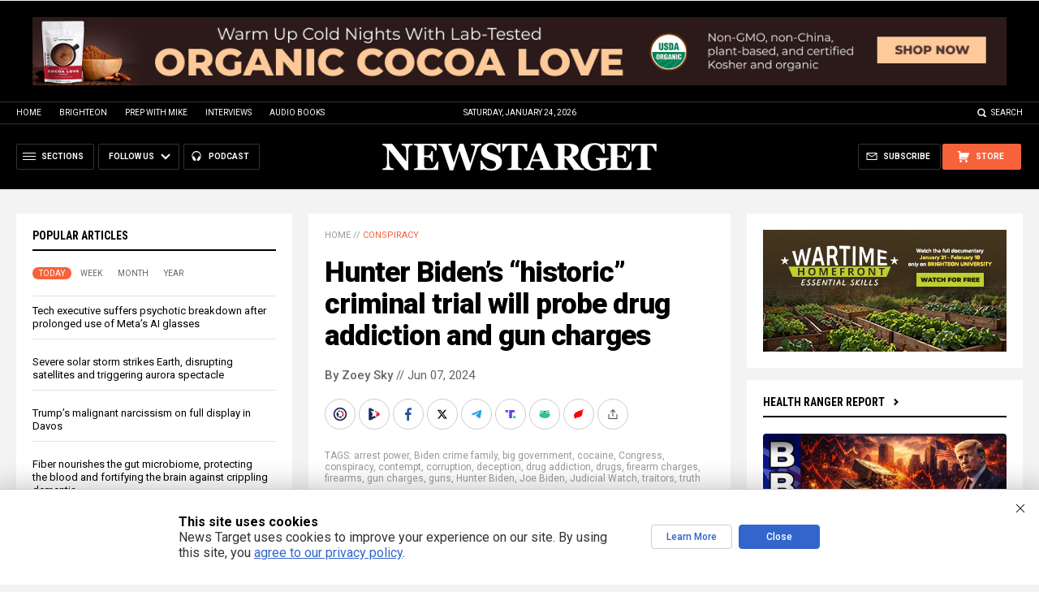

--- FILE ---
content_type: text/html
request_url: https://alternativenews.com/wpvisits/pages/NNAjaxWPSites.asp?page=https://newstarget.com/2024-06-07-hunter-biden-trial-drug-addiction-gun-charges.html&callback=jQuery111105456030012669397_1769290773479&_=1769290773480
body_size: -144
content:
(1)page = https://newstarget.com/2024-06-07-hunter-biden-trial-drug-addiction-gun-charges.html<br>(2)page = newstarget.com_@_2024-06-07-hunter-biden-trial-drug-addiction-gun-charges.html<br>(3)page = newstarget.com_@_2024-06-07-hunter-biden-trial-drug-addiction-gun-charges.html<br>(4)page = newstarget.com_@_2024-06-07-hunter-biden-trial-drug-addiction-gun-charges.html<br>(5)page = newstarget.com_@_2024-06-07-hunter-biden-trial-drug-addiction-gun-charges.html<br>save visits<br>

--- FILE ---
content_type: text/html; charset=utf-8
request_url: https://www.brighteon.com/embed/2ddc1bcc-d45f-4b2e-a786-1d54e2c54d98
body_size: 3777
content:
<!DOCTYPE html><html><head><meta charSet="utf-8"/><meta name="viewport" content="width=device-width"/><meta property="charset" content="UTF-8"/><meta name="brighteon:video:category-id" content="87960295-2ca4-414d-a836-e150d6e3dc1e"/><meta name="brighteon:video:channel" content="flyoverconservatives"/><meta http-equiv="Content-Security-Policy" content="default-src &#x27;self&#x27; https: data: blob: &#x27;unsafe-inline&#x27; &#x27;unsafe-eval&#x27;; img-src &#x27;self&#x27; data: *.printyourfood.com newvideos.com *.newvideos.com *.brighteon.com *.shopify.com brighteon.com blob: *.gravatar.com *.wp.com *.jsdelivr.net *.backblazeb2.com *.auth0.com *.distributednews.com *.naturalnews.com"/><title>GARRETT ZIEGLER | Deep Dive: Hunter Biden&#x27;s Laptop and the Biden Crime Family | FOC Show</title><style> body { overflow: hidden; } .video-js.vjs-paused:not(.vjs-ended):not(.vjs-scrubbing) .vjs-title-overlay { display: block !important; position: absolute; z-index: 1; } .EmbedPlayer { .AVTab { color: #FFFFFF; background-color: #424345; } .AVTabActive { background-color: #1994e8; color: #FFFFFF; } #AVVideo.AVTabActive { filter: drop-shadow(1px 0px 3px rgba(0, 0, 0, 0.85)); } #AVAudio.AVTabActive { filter: drop-shadow(-1px 0px 3px rgba(0, 0, 0, 0.85)); } .vjs-settings-box { background-color: rgba(0, 0, 0, 0.75); } @media (max-width: 499.9px) { .AVTab { padding: 8px; font-size: 8px; line-height: 8px; } } } </style><link href="/icons/favicon/favicon.ico" type="image/x-icon" rel="icon"/><link href="/icons/favicon/favicon.ico" type="image/x-icon" rel="shortcut icon"/><link href="/icons/favicon/favicon-32.png" rel="apple-touch-icon" sizes="32x32"/><link href="/icons/favicon/favicon-48.png" rel="apple-touch-icon" sizes="48x48"/><link href="/icons/favicon/favicon-76.png" rel="apple-touch-icon" sizes="76x76"/><link href="/icons/favicon/favicon-120.png" rel="apple-touch-icon" sizes="120x120"/><link href="/icons/favicon/favicon-152.png" rel="apple-touch-icon" sizes="152x152"/><link href="/icons/favicon/favicon-180.png" rel="apple-touch-icon" sizes="180x180"/><link href="/icons/favicon/favicon-192.png" rel="icon" sizes="192x192"/><meta name="next-head-count" content="18"/><link rel="preload" href="/_next/static/css/72da869494e05dbf.css" as="style"/><link rel="stylesheet" href="/_next/static/css/72da869494e05dbf.css" data-n-g=""/><noscript data-n-css=""></noscript><script defer="" nomodule="" src="/_next/static/chunks/polyfills-42372ed130431b0a.js"></script><script src="/_next/static/chunks/webpack-c93cb24f0942816f.js" defer=""></script><script src="/_next/static/chunks/framework-838c6ca2253d4294.js" defer=""></script><script src="/_next/static/chunks/main-f4923522fc0190dc.js" defer=""></script><script src="/_next/static/chunks/pages/_app-3421727d614a8ab7.js" defer=""></script><script src="/_next/static/chunks/123e19f2-948dc0f90e2a41fd.js" defer=""></script><script src="/_next/static/chunks/496-ebb02d20bfe50d3c.js" defer=""></script><script src="/_next/static/chunks/528-4900e08e1e1da3d3.js" defer=""></script><script src="/_next/static/chunks/6756-82d1a08631e7249a.js" defer=""></script><script src="/_next/static/chunks/9757-db5f7ff7e26d726b.js" defer=""></script><script src="/_next/static/chunks/pages/embed/%5Bid%5D-f72c008c4c4fb3bf.js" defer=""></script><script src="/_next/static/uG1yxnmsMtxNFHYxYXP2m/_buildManifest.js" defer=""></script><script src="/_next/static/uG1yxnmsMtxNFHYxYXP2m/_ssgManifest.js" defer=""></script></head><body><div id="__next"><div class="EmbedPlayer"></div></div><script id="__NEXT_DATA__" type="application/json">{"props":{"pageProps":{"video":{"categoryName":"Politics \u0026 Current Events","likes":0,"tags":["conservatives","david","flyover","flyover conservatives","whited"],"statusName":"LIVE","isAds":false,"isAdminDelisted":false,"isEnabledComment":true,"isActivatedProducts":false,"chapters":null,"isLiveshop":false,"isUpcoming":false,"isPremium":false,"categoryId":"87960295-2ca4-414d-a836-e150d6e3dc1e","trailerId":null,"isFeatured":false,"isForSale":false,"discountPrice":0,"salePrice":null,"audioKey":null,"thumbnailKey":"1a639168-48a3-43d2-ac92-7f0784df9254","publishedAt":null,"createdAt":"2024-05-16T01:28:19.622Z","audioSource":[{"src":"audio/9fe52aef-1ea0-4ebe-936e-6467e2b8d2e0.mp3"}],"source":[{"src":"https://video.brighteon.com/file/BTBucket-Prod/hls/9fe52aef-1ea0-4ebe-936e-6467e2b8d2e0.m3u8","type":"application/x-mpegURL"},{"src":"https://video.brighteon.com/file/BTBucket-Prod/dash/9fe52aef-1ea0-4ebe-936e-6467e2b8d2e0.mpd","type":"application/dash+xml"}],"posterSource":[{"src":"poster/9fe52aef-1ea0-4ebe-936e-6467e2b8d2e0.jpeg"}],"thumbnailSource":[{"src":"thumbnail/9fe52aef-1ea0-4ebe-936e-6467e2b8d2e0.jpeg"}],"duration":"01:59:06","isTrending":false,"isEditorPicked":false,"isActivated":true,"statusId":1,"publishSchedule":null,"isDelisted":false,"isAutoshare":false,"isSponsored":false,"showDiscretion":false,"videoKey":"30d505b1-2ce9-40d9-b50f-7023939866d5","channelId":"e489af40-42e6-48be-a1ca-204758338975","description":"\u003cp\u003eTonight at 8:30 pm CST, on the Flyover Conservatives show we are tackling the most important things going on RIGHT NOW from a Conservative Christian perspective!\u003c/p\u003e\u003cp\u003e\u003cbr /\u003e\u003c/p\u003e\u003cp\u003e\u003cbr /\u003e\u003c/p\u003e\u003cp\u003eTO WATCH ALL FLYOVER CONSERVATIVES SHOWS - \u003ca href=\"https://flyover.live/show/flyover\" title=\"https://flyover.live/show/flyover\" target=\"_blank\"\u003ehttps://flyover.live/show/flyover \u003c/a\u003e\u003c/p\u003e\u003cp\u003e\u003cbr /\u003e\u003c/p\u003e\u003cp\u003e\u003cbr /\u003e\u003c/p\u003e\u003cp\u003eTO WATCH ALL FLYOVER CONTENT: \u003ca href=\"www.flyover.live\" title=\"www.flyover.live\" target=\"_blank\"\u003ewww.flyover.live \u003c/a\u003e\u003c/p\u003e\u003cp\u003e\u003cbr /\u003e\u003c/p\u003e\u003cp\u003e\u003cbr /\u003e\u003c/p\u003e\u003cp\u003eGarrett Ziegler is the founder \u0026amp; chairman of Marco Polo. Ziegler served as an Associate Director (Office of Trade \u0026amp; Manufacturing Policy) in the White House under President Donald J. Trump from 2019-2021. He received a degree in economics from Saint Louis University \u0026amp; lives in Illinois with his wife \u0026amp; children.\u003c/p\u003e\u003cp\u003e\u003cbr /\u003e\u003c/p\u003e\u003cp\u003e\u003cbr /\u003e\u003c/p\u003e\u003cp\u003eGarrett Ziegler\u003c/p\u003e\u003cp\u003eWEBSITE: \u003ca href=\"https://linktr.ee/garrettz\" title=\"https://linktr.ee/garrettz\" target=\"_blank\"\u003ehttps://linktr.ee/garrettz \u003c/a\u003e\u003c/p\u003e\u003cp\u003e\u003cbr /\u003e\u003c/p\u003e\u003cp\u003e\u003cbr /\u003e\u003c/p\u003e\u003cp\u003eFor ALL Websites referenced in the show, text MARCO to 40509.\u003c/p\u003e\u003cp\u003e\u003cbr /\u003e\u003c/p\u003e\u003cp\u003e\u003cbr /\u003e\u003c/p\u003e\u003cp\u003e-------------------------------------------\u003c/p\u003e\u003cp\u003e\u003cbr /\u003e\u003c/p\u003e\u003cp\u003e\u003cbr /\u003e\u003c/p\u003e\u003cp\u003e𝗦𝗣𝗢𝗡𝗦𝗢𝗥𝗦 𝗙𝗢𝗥 𝗧𝗢𝗗𝗔𝗬’𝗦 𝗩𝗜𝗗𝗘𝗢\u003c/p\u003e\u003cp\u003e►  Kirk Elliott PHD - FREE consultation on wealth conservation -  \u003ca href=\"http://FlyoverGold.com\" title=\"http://FlyoverGold.com\" target=\"_blank\"\u003ehttp://FlyoverGold.com \u003c/a\u003e\u003c/p\u003e\u003cp\u003e►  My Pillow - save up to 80% off - \u003ca href=\"https://MyPillow.com/Flyover\" title=\"https://MyPillow.com/Flyover\" target=\"_blank\"\u003ehttps://MyPillow.com/Flyover \u003c/a\u003e\u003c/p\u003e\u003cp\u003e►  Z-Stack - enjoy 5% off - \u003ca href=\"https://flyoverhealth.com\" title=\"https://flyoverhealth.com\" target=\"_blank\"\u003ehttps://flyoverhealth.com \u003c/a\u003e\u003c/p\u003e\u003cp\u003e►  Redemption Shield - use promo code FLYOVER for 10% off - \u003ca href=\"www.redemptionshield.com\" title=\"www.redemptionshield.com\" target=\"_blank\"\u003ewww.redemptionshield.com \u003c/a\u003e\u003c/p\u003e\u003cp\u003e►  Prepper Beef -  use promo code FLYOVER for 20% off - \u003ca href=\"https://flyovermeat.com\" title=\"https://flyovermeat.com\" target=\"_blank\"\u003ehttps://flyovermeat.com \u003c/a\u003e\u003c/p\u003e\u003cp\u003e\u003cbr /\u003e\u003c/p\u003e\u003cp\u003e\u003cbr /\u003e\u003c/p\u003e\u003cp\u003eWant to help spread the Wake Up • Speak Up • Show Up -\u003c/p\u003e\u003cp\u003e\u003ca href=\"https://shop.flyoverconservatives.com/\" title=\"https://shop.flyoverconservatives.com/\" target=\"_blank\"\u003ehttps://shop.flyoverconservatives.com/ \u003c/a\u003e\u003c/p\u003e\u003cp\u003e\u003cbr /\u003e\u003c/p\u003e\u003cp\u003e\u003cbr /\u003e\u003c/p\u003e\u003cp\u003e-------------------------------------------\u003c/p\u003e\u003cp\u003e\u003cbr /\u003e\u003c/p\u003e\u003cp\u003e\u003cbr /\u003e\u003c/p\u003e\u003cp\u003e𝗙𝗢𝗟𝗟𝗢𝗪 𝗢𝗨𝗥 𝗦𝗢𝗖𝗜𝗔𝗟 𝗠𝗘𝗗𝗜𝗔 𝗦𝗢 𝗪𝗘 𝗖𝗔𝗡 𝗕𝗘 𝗕𝗘𝗦𝗧 𝗙𝗥𝗜𝗘𝗡𝗗𝗦\u003c/p\u003e\u003cp\u003e💬Telegram: \u003ca href=\"https://t.me/FlyoverConservatives\" title=\"https://t.me/FlyoverConservatives\" target=\"_blank\"\u003ehttps://t.me/FlyoverConservatives \u003c/a\u003e\u003c/p\u003e\u003cp\u003e 🆇 Twitter: \u003ca href=\"https://twitter.com/FOConserva\" title=\"https://twitter.com/FOConserva\" target=\"_blank\"\u003ehttps://twitter.com/FOConserva \u003c/a\u003e\u003c/p\u003e\u003cp\u003e\u003cbr /\u003e\u003c/p\u003e\u003cp\u003eContent Managed by ContentSafe.co\u003c/p\u003e\u003cp\u003eCSID: db461afae0d1384a\u003c/p\u003e\u003cp\u003e\u003cbr /\u003e\u003c/p\u003e\u003cp\u003e\u003cbr /\u003e\u003c/p\u003e","name":"GARRETT ZIEGLER | Deep Dive: Hunter Biden's Laptop and the Biden Crime Family | FOC Show","id":"2ddc1bcc-d45f-4b2e-a786-1d54e2c54d98","analytics":{"videoView":61},"thumbnail":"https://photos.brighteon.com/file/brighteon-thumbnails/thumbnail/1a639168-48a3-43d2-ac92-7f0784df9254","poster":"https://photos.brighteon.com/file/brighteon-thumbnails/poster/1a639168-48a3-43d2-ac92-7f0784df9254","channelAvatar":"https://static.brighteon.com/file/Brighteon-static/prod/images/icon-logo.png","audio":"https://video.brighteon.com/file/BTBucket-Prod/audio/9fe52aef-1ea0-4ebe-936e-6467e2b8d2e0.mp3","isAudio":false,"durationMS":7146313,"sponsoredVideo":false,"endScreen":null},"channel":{"userName":"flyoverconservatives","subscriptions":918,"allowedChampionBadge":true,"hasHrrStore":false,"hasBrighteonStore":false,"contentVisibility":"PUBLIC","previousShortUrl":null,"keywords":[],"updatedAt":"2026-01-24T21:39:14.460Z","firoWalletAddress":null,"beamWalletAddress":null,"epicWalletAddress":null,"moneroWalletAddress":null,"description":null,"isAllowedLivestream":false,"isTrusted":true,"affiliateId":"","subscribeStarId":"flyoverconservatives","categoryId":"87960295-2ca4-414d-a836-e150d6e3dc1e","levelId":6,"createdAt":"2021-07-23T14:45:00.036Z","mediaProfileKey":"","artworkKey":null,"thumbnailKey":"df1e66ab-d18c-4fac-837d-7233617e0224","thumbnailUrl":"https://avatars.brighteon.com/file/brighteon-avatars/df1e66ab-d18c-4fac-837d-7233617e0224","strikes":0,"ownerId":"fbb5aabc-e5b9-4a69-8226-17aa6f86e62d","shortUrl":"flyoverconservatives","name":"Flyover Conservatives","id":"e489af40-42e6-48be-a1ca-204758338975","isLive":false,"mediaProfileUrl":"https://static.brighteon.com/file/Brighteon-static/prod/images/icon-logo.png","analytics":{"totalSubscription":918,"totalVideo":3357,"videoView":635079},"internalStatusName":null,"externalStatusName":null},"adVideo":null,"subtitles":[]},"__N_SSP":true},"page":"/embed/[id]","query":{"id":"2ddc1bcc-d45f-4b2e-a786-1d54e2c54d98"},"buildId":"uG1yxnmsMtxNFHYxYXP2m","isFallback":false,"isExperimentalCompile":false,"gssp":true,"scriptLoader":[]}</script><script defer src="https://static.cloudflareinsights.com/beacon.min.js/vcd15cbe7772f49c399c6a5babf22c1241717689176015" integrity="sha512-ZpsOmlRQV6y907TI0dKBHq9Md29nnaEIPlkf84rnaERnq6zvWvPUqr2ft8M1aS28oN72PdrCzSjY4U6VaAw1EQ==" data-cf-beacon='{"rayId":"9c32af387ad779f3","version":"2025.9.1","serverTiming":{"name":{"cfExtPri":true,"cfEdge":true,"cfOrigin":true,"cfL4":true,"cfSpeedBrain":true,"cfCacheStatus":true}},"token":"633a53af4dec47bc99b86a1d0bc8fc19","b":1}' crossorigin="anonymous"></script>
</body></html>